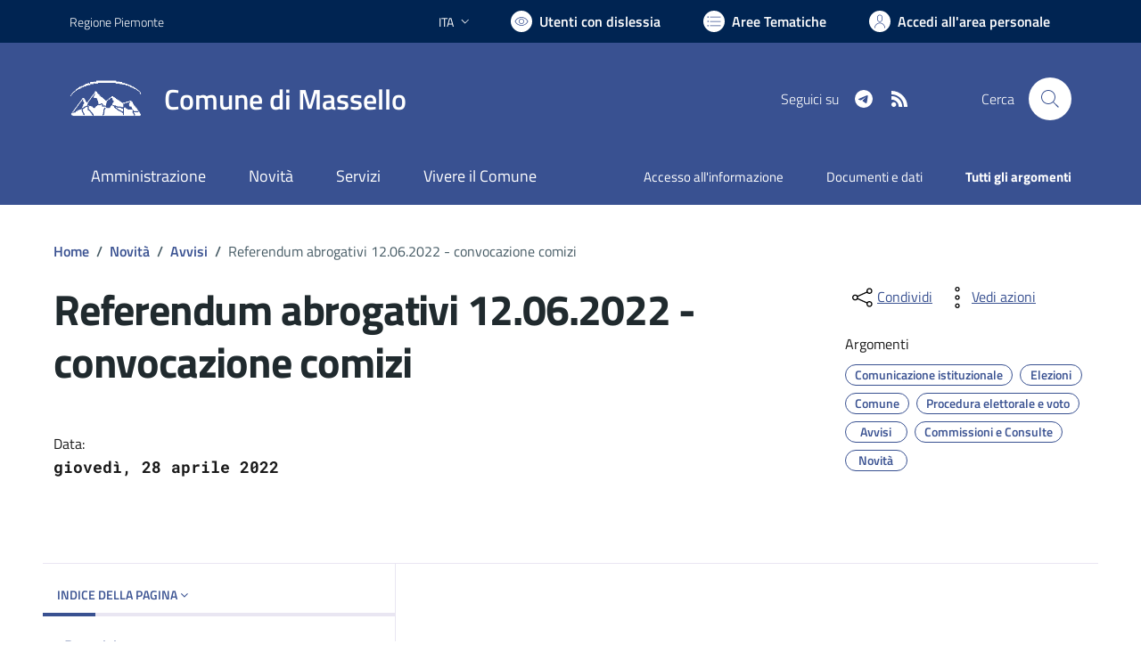

--- FILE ---
content_type: text/html; charset=utf-8
request_url: https://comune.massello.to.it/services/v1/ashx_master/carica_random_ricerca.ashx
body_size: 216
content:

						<li role='listitem'>
							<a href='/servizi/faq/76/Richiedere-una-autenticazione-copie'>
								Richiedere una autenticazione copie
							</a>
						</li>
						<li role='listitem'>
							<a href='/servizi/faq/94/Cambio-di-residenza'>
								Cambio di residenza
							</a>
						</li>
						<li role='listitem'>
							<a href='/servizi/faq/89/Presentare-la-dichiarazione-di-morte'>
								Presentare la dichiarazione di morte
							</a>
						</li>
						<li role='listitem'>
							<a href='/servizi/faq/84/Presentare-l-27autocertificazione-di-godimento-dei-diritti-politici'>
								Presentare l'autocertificazione di godimento dei diritti politici
							</a>
						</li>